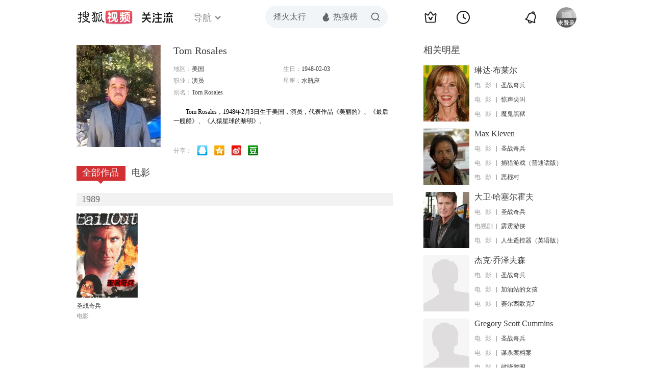

--- FILE ---
content_type: text/html;charset=UTF-8
request_url: https://score.my.tv.sohu.com/digg/get.do?type=442&vid=860754&callback=jQuery172013442109565765104_1769697866363&_=1769697869648
body_size: 121
content:
jQuery172013442109565765104_1769697866363({"vid":860754,"downCount":0,"statusText":"success but not exists","upCount":0,"pid":-1,"tvid":860754,"type":442,"status":200})

--- FILE ---
content_type: text/javascript; charset=utf-8
request_url: https://hui.sohu.com/mum/ipqueryjp?callback=jsonp1769697866340&cookie=1769697866622&platform_source=pc&_=1769697866341
body_size: 26
content:
typeof jsonp1769697866340 === 'function' && jsonp1769697866340({
  "ext_ip": "3.140.190.90",
  "urls": []
});

--- FILE ---
content_type: text/plain;charset=UTF-8
request_url: https://v4.passport.sohu.com/i/cookie/common?callback=passport4015_cb1769697870651&dfp=1769697870685&_=1769697870685
body_size: -295
content:
passport4015_cb1769697870651({"body":"","message":"Success","status":200})